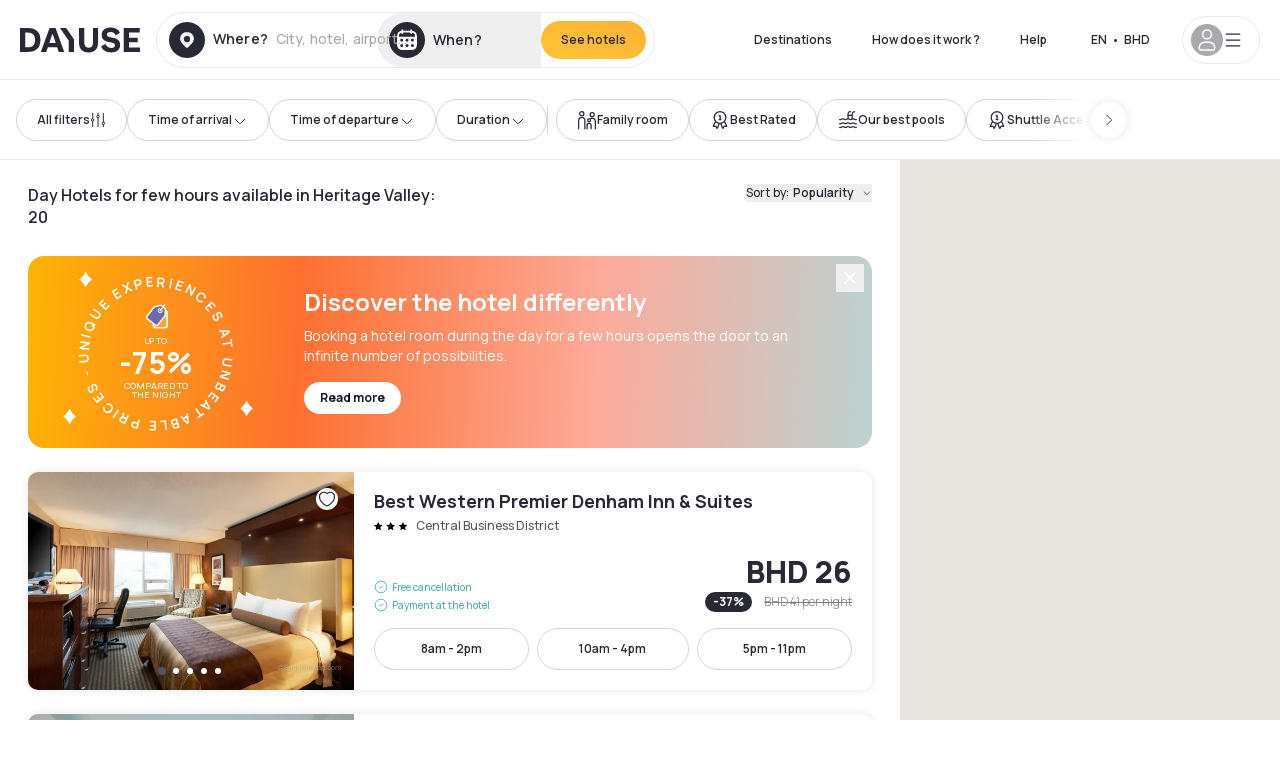

--- FILE ---
content_type: application/javascript; charset=UTF-8
request_url: https://bh.dayuse.com/_next/static/chunks/9324-f78412b2ca3262b3.js
body_size: 12184
content:
!function(){try{var e="undefined"!=typeof window?window:"undefined"!=typeof global?global:"undefined"!=typeof self?self:{},t=(new e.Error).stack;t&&(e._sentryDebugIds=e._sentryDebugIds||{},e._sentryDebugIds[t]="34865197-961e-4dce-8006-31688fef2590",e._sentryDebugIdIdentifier="sentry-dbid-34865197-961e-4dce-8006-31688fef2590")}catch(e){}}();"use strict";(self.webpackChunk_N_E=self.webpackChunk_N_E||[]).push([[9324,6795],{92659:function(e,t,a){var s,r,i,l,o,n,c,d,m,u,p,f,h,x,b,v,g,y,j,w=a(67294);function k(){return(k=Object.assign?Object.assign.bind():function(e){for(var t=1;t<arguments.length;t++){var a=arguments[t];for(var s in a)({}).hasOwnProperty.call(a,s)&&(e[s]=a[s])}return e}).apply(null,arguments)}t.Z=function(e){return w.createElement("svg",k({xmlns:"http://www.w3.org/2000/svg",fill:"none",viewBox:"0 0 331 340"},e),s||(s=w.createElement("g",{filter:"url(#favorite_svg__a)"},w.createElement("path",{fill:"#fff",fillRule:"evenodd",d:"M256.23 94.57c-2.7-.64-5.7.01-7.63 1.98a26.42 26.42 0 0 1-18.88 8.02 26.42 26.42 0 0 1-18.88-8.02c-1.94-1.97-4.94-2.62-7.63-1.98a17.3 17.3 0 0 1-3.99.46c-10.01 0-18.13-8.54-18.13-19.08s8.12-19.08 18.13-19.08c1.37 0 2.7.16 3.99.46 2.69.64 5.69-.01 7.63-1.98a26.42 26.42 0 0 1 18.88-8.02c7.33 0 13.99 3.05 18.88 8.02 1.94 1.97 4.94 2.62 7.63 1.98a17.3 17.3 0 0 1 3.98-.46c10.02 0 18.14 8.54 18.14 19.08s-8.12 19.08-18.14 19.08c-1.37 0-2.7-.16-3.98-.46",clipRule:"evenodd"}))),r||(r=w.createElement("path",{fill:"url(#favorite_svg__b)",d:"M225.98 263.07h174.69v200.9h-174.7z",transform:"rotate(-180 225.98 263.07)"})),i||(i=w.createElement("path",{fill:"url(#favorite_svg__c)",d:"M62.3 73.18h174.68v200.9H62.3z"})),l||(l=w.createElement("path",{fill:"#000",fillOpacity:.9,d:"M62.3 73.18h174.68v200.9H62.3z"})),o||(o=w.createElement("g",{filter:"url(#favorite_svg__d)"},w.createElement("path",{fill:"#fff",d:"M73.3 84.19H248v200.9H73.3z"}))),n||(n=w.createElement("path",{fill:"#000",d:"M289.08 196.16a11 11 0 0 0 10.76 10.77h.24-.17.17-.24a11 11 0 0 0-10.76 10.64v.36-.25.25-.36a11 11 0 0 0-10.8-10.64h-.2.14-.13.19a11 11 0 0 0 10.8-10.77v-.23.16-.16zM15 124.62a11 11 0 0 0 10.76 10.76H26h-.17.17-.24A11 11 0 0 0 15 146.03v.35-.25.25-.35a11 11 0 0 0-10.8-10.65H4h.14-.13.19A11 11 0 0 0 15 124.62v-.24.17-.16zM191.12.24A11 11 0 0 0 201.88 11h.23-.16.16-.23a11 11 0 0 0-10.76 10.64V22v-.25.25-.36A11 11 0 0 0 180.31 11h-.2.2A11 11 0 0 0 191.11.24V0v.17V0v.23Z"})),c||(c=w.createElement("path",{fill:"#59A569",d:"M83.87 94.76h153.09v153.55H83.87z"})),d||(d=w.createElement("path",{fill:"#000",fillOpacity:.2,d:"M83.87 94.76h153.09v153.55H83.87z"})),m||(m=w.createElement("path",{fill:"url(#favorite_svg__e)",d:"M83.87 95.22h153.09v153.09H83.87z"})),u||(u=w.createElement("path",{fill:"#fff",d:"M107.47 118.88h105.67v105.67H107.47z"})),p||(p=w.createElement("path",{fill:"url(#favorite_svg__f)",d:"M83.87 95.22h153.09l-23.73 23.45H107.76z"})),f||(f=w.createElement("path",{fill:"url(#favorite_svg__g)",d:"M237.35 248.76h-153l23.72-24.21h105.4z"})),h||(h=w.createElement("circle",{cx:160.85,cy:171.16,r:41.28,fill:"url(#favorite_svg__h)"})),x||(x=w.createElement("path",{fill:"#fff",fillRule:"evenodd",d:"M160.4 157.73a12.05 12.05 0 0 1 17.24 0 12.53 12.53 0 0 1 0 17.52l-15.06 15.31a3.18 3.18 0 0 1-4.56 0l-15.06-15.3a12.54 12.54 0 0 1 0-17.53 12.05 12.05 0 0 1 17.24 0l.1.11z",clipRule:"evenodd"})),b||(b=w.createElement("g",{filter:"url(#favorite_svg__i)"},w.createElement("path",{fill:"#fff",fillRule:"evenodd",d:"M78.38 228.5c-3.52-.46-7.35.35-10.05 2.64a25.87 25.87 0 0 1-16.8 6.17 25.87 25.87 0 0 1-16.8-6.17c-2.7-2.29-6.53-3.1-10.04-2.64a17.31 17.31 0 1 1 0-34.33c3.51.46 7.34-.35 10.04-2.64a25.86 25.86 0 0 1 16.8-6.16 25.86 25.86 0 0 1 16.8 6.16c2.7 2.3 6.53 3.1 10.05 2.64a17 17 0 0 1 2.27-.15 17.31 17.31 0 1 1-2.28 34.48Z",clipRule:"evenodd"}))),v||(v=w.createElement("path",{stroke:"#FFC1AD",strokeLinecap:"round",strokeWidth:14.56,d:"m184.35 189.75 26.45 26.4m-1.05-20.94 26.45 26.4m-16.16-36.7 26.45 26.4"})),g||(g=w.createElement("path",{stroke:"url(#favorite_svg__j)",strokeWidth:47.33,d:"M220.57 205.5s47.6 50.97 23.39 84.54"})),y||(y=w.createElement("g",{filter:"url(#favorite_svg__k)"},w.createElement("path",{fill:"#fff",fillRule:"evenodd",d:"M277.3 307.3a9.86 9.86 0 0 0-9.7 2.43 43.58 43.58 0 0 1-31.35 13.25 43.58 43.58 0 0 1-31.35-13.26 9.86 9.86 0 0 0-9.7-2.41 29.2 29.2 0 0 1-7.96 1.1 29.14 29.14 0 1 1 7.96-57.19c3.4.97 7.23.13 9.7-2.41a43.58 43.58 0 0 1 31.35-13.26c12.3 0 23.41 5.08 31.35 13.26a9.86 9.86 0 0 0 9.7 2.41 29.2 29.2 0 0 1 7.96-1.1 29.14 29.14 0 1 1-7.95 57.19Z",clipRule:"evenodd"}))),j||(j=w.createElement("defs",null,w.createElement("linearGradient",{id:"favorite_svg__b",x1:225.98,x2:400.67,y1:363.52,y2:363.52,gradientUnits:"userSpaceOnUse"},w.createElement("stop",{stopColor:"#FEB900"}),w.createElement("stop",{offset:.33,stopColor:"#FD7030"}),w.createElement("stop",{offset:.67,stopColor:"#FDAA9A"}),w.createElement("stop",{offset:1,stopColor:"#B7D5D5"})),w.createElement("linearGradient",{id:"favorite_svg__c",x1:62.29,x2:236.98,y1:173.63,y2:173.63,gradientUnits:"userSpaceOnUse"},w.createElement("stop",{stopColor:"#FEB900"}),w.createElement("stop",{offset:.33,stopColor:"#FD7030"}),w.createElement("stop",{offset:.67,stopColor:"#FDAA9A"}),w.createElement("stop",{offset:1,stopColor:"#B7D5D5"})),w.createElement("linearGradient",{id:"favorite_svg__e",x1:83.87,x2:160.3,y1:171.6,y2:79.8,gradientUnits:"userSpaceOnUse"},w.createElement("stop",{stopColor:"#F55F30"}),w.createElement("stop",{offset:.66,stopColor:"#FF9A9A"}),w.createElement("stop",{offset:1,stopColor:"#FFC93D"})),w.createElement("linearGradient",{id:"favorite_svg__f",x1:83.87,x2:497.67,y1:106.94,y2:74.3,gradientUnits:"userSpaceOnUse"},w.createElement("stop",{stopColor:"#564256"}),w.createElement("stop",{offset:.3,stopColor:"#FC5E57"}),w.createElement("stop",{offset:.49,stopColor:"#FF8E7C"}),w.createElement("stop",{offset:.77,stopColor:"#CBD0E3"}),w.createElement("stop",{offset:1,stopColor:"#E1E7FF"})),w.createElement("linearGradient",{id:"favorite_svg__g",x1:237.35,x2:109.12,y1:236.65,y2:214.64,gradientUnits:"userSpaceOnUse"},w.createElement("stop",{stopColor:"#FF8E7C"}),w.createElement("stop",{offset:.57,stopColor:"#CBD0E3"}),w.createElement("stop",{offset:1,stopColor:"#E1E7FF"})),w.createElement("linearGradient",{id:"favorite_svg__h",x1:119.44,x2:245.77,y1:204.79,y2:84.29,gradientUnits:"userSpaceOnUse"},w.createElement("stop",{stopColor:"#564256"}),w.createElement("stop",{offset:.23,stopColor:"#FC5E57"}),w.createElement("stop",{offset:.49,stopColor:"#FF8E7C"}),w.createElement("stop",{offset:.77,stopColor:"#CBD0E3"}),w.createElement("stop",{offset:1,stopColor:"#E1E7FF"})),w.createElement("linearGradient",{id:"favorite_svg__j",x1:216.2,x2:274.03,y1:200.52,y2:422.34,gradientUnits:"userSpaceOnUse"},w.createElement("stop",{stopColor:"#9A99C1"}),w.createElement("stop",{offset:.23,stopColor:"#756090"}),w.createElement("stop",{offset:.49,stopColor:"#815193"}),w.createElement("stop",{offset:.77,stopColor:"#CBD0E3"}),w.createElement("stop",{offset:1,stopColor:"#E1E7FF"})),w.createElement("filter",{id:"favorite_svg__a",width:130.28,height:90.26,x:164.58,y:30.82,colorInterpolationFilters:"sRGB",filterUnits:"userSpaceOnUse"},w.createElement("feFlood",{floodOpacity:0,result:"BackgroundImageFix"}),w.createElement("feColorMatrix",{in:"SourceAlpha",result:"hardAlpha",values:"0 0 0 0 0 0 0 0 0 0 0 0 0 0 0 0 0 0 127 0"}),w.createElement("feOffset",null),w.createElement("feGaussianBlur",{stdDeviation:8.26}),w.createElement("feComposite",{in2:"hardAlpha",operator:"out"}),w.createElement("feColorMatrix",{values:"0 0 0 0 0 0 0 0 0 0 0 0 0 0 0 0 0 0 0.12 0"}),w.createElement("feBlend",{in2:"BackgroundImageFix",result:"effect1_dropShadow_125_3198"}),w.createElement("feBlend",{in:"SourceGraphic",in2:"effect1_dropShadow_125_3198",result:"shape"})),w.createElement("filter",{id:"favorite_svg__d",width:207.72,height:233.92,x:56.79,y:67.68,colorInterpolationFilters:"sRGB",filterUnits:"userSpaceOnUse"},w.createElement("feFlood",{floodOpacity:0,result:"BackgroundImageFix"}),w.createElement("feColorMatrix",{in:"SourceAlpha",result:"hardAlpha",values:"0 0 0 0 0 0 0 0 0 0 0 0 0 0 0 0 0 0 127 0"}),w.createElement("feOffset",null),w.createElement("feGaussianBlur",{stdDeviation:8.26}),w.createElement("feComposite",{in2:"hardAlpha",operator:"out"}),w.createElement("feColorMatrix",{values:"0 0 0 0 0 0 0 0 0 0 0 0 0 0 0 0 0 0 0.12 0"}),w.createElement("feBlend",{in2:"BackgroundImageFix",result:"effect1_dropShadow_125_3198"}),w.createElement("feBlend",{in:"SourceGraphic",in2:"effect1_dropShadow_125_3198",result:"shape"})),w.createElement("filter",{id:"favorite_svg__i",width:102.05,height:61.13,x:.5,y:180.77,colorInterpolationFilters:"sRGB",filterUnits:"userSpaceOnUse"},w.createElement("feFlood",{floodOpacity:0,result:"BackgroundImageFix"}),w.createElement("feColorMatrix",{in:"SourceAlpha",result:"hardAlpha",values:"0 0 0 0 0 0 0 0 0 0 0 0 0 0 0 0 0 0 127 0"}),w.createElement("feOffset",null),w.createElement("feGaussianBlur",{stdDeviation:2.3}),w.createElement("feComposite",{in2:"hardAlpha",operator:"out"}),w.createElement("feColorMatrix",{values:"0 0 0 0 0 0 0 0 0 0 0 0 0 0 0 0 0 0 0.1 0"}),w.createElement("feBlend",{in2:"BackgroundImageFix",result:"effect1_dropShadow_125_3198"}),w.createElement("feBlend",{in:"SourceGraphic",in2:"effect1_dropShadow_125_3198",result:"shape"})),w.createElement("filter",{id:"favorite_svg__k",width:189.32,height:120.45,x:141.59,y:219.04,colorInterpolationFilters:"sRGB",filterUnits:"userSpaceOnUse"},w.createElement("feFlood",{floodOpacity:0,result:"BackgroundImageFix"}),w.createElement("feColorMatrix",{in:"SourceAlpha",result:"hardAlpha",values:"0 0 0 0 0 0 0 0 0 0 0 0 0 0 0 0 0 0 127 0"}),w.createElement("feOffset",null),w.createElement("feGaussianBlur",{stdDeviation:8.26}),w.createElement("feComposite",{in2:"hardAlpha",operator:"out"}),w.createElement("feColorMatrix",{values:"0 0 0 0 0 0 0 0 0 0 0 0 0 0 0 0 0 0 0.12 0"}),w.createElement("feBlend",{in2:"BackgroundImageFix",result:"effect1_dropShadow_125_3198"}),w.createElement("feBlend",{in:"SourceGraphic",in2:"effect1_dropShadow_125_3198",result:"shape"})))))}},30567:function(e,t,a){var s=a(85893),r=a(67294),i=a(44012),l=a(31955),o=a(11163),n=a(78551),c=a(24139),d=a(67204),m=a(87633),u=a(40315),p=a(41664),f=a.n(p),h=a(82856),x=a(89762),b=a(27739),v=a(58048);let g="dayuse_has_seen_banner",y=["/booking/reservation-options","/booking/information-to-be-transmitted-to-hotel","/booking/payment/preauth"];t.Z=e=>{var t,a,p,j;let{classes:w}=e,k=(0,o.useRouter)(),N=(0,x.t)(),{user:E}=(0,h.Z)(),_=(0,d.default)(new Date,"yyyy-MM-dd"),Z=(0,n.a)({queryKey:["futureBookings",null==E?void 0:null===(t=E.customer)||void 0===t?void 0:t.id,_,1],queryFn:()=>{var e;return(0,v.J)().run((0,u.Ehn)({apiToken:btoa("".concat(null==E?void 0:E.apiToken,":").concat(null==E?void 0:null===(e=E.customer)||void 0===e?void 0:e.accountId)),params:{"checkin-after":_}}))},placeholderData:c.Wk,enabled:!!(null==E?void 0:null===(a=E.customer)||void 0===a?void 0:a.id)}),F=(0,m.default)(new Date,10),C=null===(j=Z.data)||void 0===j?void 0:null===(p=j.bookings)||void 0===p?void 0:p.filter(e=>new Date(e.checkinDate)<F),D=!!l.Z.get(g),M=y.includes(k.pathname),[B,A]=(0,r.useState)(!!C&&C.length>3&&N.showAlertBookingBanner&&!D&&!M);return(0,r.useEffect)(()=>{A(!!C&&C.length>3&&N.showAlertBookingBanner&&!D&&!M)},[Z.data]),(0,s.jsx)("div",{className:"".concat(w),children:B&&(0,s.jsxs)("div",{id:"too-many-bookings-banner",className:"flex flex-row-reverse md:flex-row items-center justify-center bg-[#D48B6D] gap-x-2 md:gap-x-10 p-2 md:p-3",children:[(0,s.jsx)("p",{className:"text-white font-bold font-['Inter'] ",children:(0,s.jsx)(i.Z,{id:"common.information_banner.cancellation_incentive",values:{styled:e=>(0,s.jsx)(f(),{href:"/account/bookings",className:"underline",locale:!1,children:e})}})}),(0,s.jsx)("button",{onClick:()=>{l.Z.set(g,"true"),A(!1)},children:(0,s.jsx)(b.Z,{icon:"cross",className:"text-white size-[10px]"})})]})})}},41822:function(e,t,a){var s=a(85893);a(67294);var r=a(44012),i=a(86010),l=a(27739),o=a(49377);t.Z=e=>{var t,a;let{hotel:n,onClickReviews:c,linksColor:d,highlights:m}=e;return(0,s.jsx)("div",{className:"js-card-hotel-review",children:(0,s.jsxs)("div",{className:(0,i.Z)("flex items-center gap-x-2 mb-2",n.review&&0===n.review.count?"text-transparent":"text-shadow-black-80"),children:[n.review&&n.review.count>=1&&(0,s.jsx)(l.Z,{icon:"review",className:"size-5 shrink-0"}),(0,s.jsxs)("span",{className:"body3",children:[(0,s.jsx)("span",{className:"font-semibold",children:null===(t=n.review)||void 0===t?void 0:t.globalAverageRating}),"/5"]})," ",(0,s.jsx)("span",{className:(0,i.Z)(n.review&&0===n.review.count?"text-transparent":"text-shadow-black-20"),children:"|"})," ",(0,s.jsx)(o.Z,{onClick:c,className:"flex-1 body3 inline-flex items-center",color:d,children:(0,s.jsx)(r.Z,{id:"common.reviews",values:{count:null===(a=n.review)||void 0===a?void 0:a.count}})})]})})}},79827:function(e,t,a){a.d(t,{Z:function(){return m}});var s=a(85893),r=a(27739),i=a(31141),l=a(56203),o=a(90081),n=a(89762),c=a(753),d=a(44012);function m(e){let{hotelPosition:t}=e,a=(0,o.Ch)(),{geoloc:m}=(0,c.Z)(),u=(0,n.t)();return(0,s.jsxs)(s.Fragment,{children:[m.data&&(0,s.jsxs)(s.Fragment,{children:[(0,s.jsx)("span",{className:"text-shadow-black-20",children:"|"}),(0,s.jsxs)("span",{className:"js-search-cardhotel-distance flex items-center m-1 caption-md text-shadow-black-80",children:[(0,s.jsx)(r.Z,{icon:"localisation",className:"size-3 shrink-0 text-shadow-black mr-1"}),(0,s.jsx)("span",{children:(0,s.jsx)(d.Z,{id:"search.hotel-card-distance-around-me",values:{distance:(0,i.yP)((0,l.Z)([m.data.lng,m.data.lat],[t.lng,t.lat],{units:"meters"}),u.locale.split("-")[1])}})})]})]}),!m.data&&a.poiMarker&&(0,s.jsxs)(s.Fragment,{children:[(0,s.jsx)("span",{className:"text-shadow-black-20",children:"|"}),(0,s.jsxs)("span",{className:"js-search-cardhotel-distance flex items-center m-1 caption-md text-shadow-black-80",children:[(0,s.jsx)(r.Z,{icon:"localisation",className:"size-3 shrink-0 text-shadow-black mr-1"}),(0,s.jsxs)("span",{className:"line-clamp-1",children:["address"===a.poiMarker.poiType&&(0,s.jsx)(d.Z,{id:"search.hotel-card-distance-address",values:{distance:(0,i.yP)((0,l.Z)([a.poiMarker.position.lng,a.poiMarker.position.lat],[t.lng,t.lat],{units:"meters"}),u.locale.split("-")[1])}}),("trainstation"===a.poiMarker.poiType||"subway"===a.poiMarker.poiType||"airport"===a.poiMarker.poiType)&&(0,s.jsx)(d.Z,{id:"search.hotel-card-distance-station",values:{distance:(0,i.yP)((0,l.Z)([a.poiMarker.position.lng,a.poiMarker.position.lat],[t.lng,t.lat],{units:"meters"}),u.locale.split("-")[1]),name:a.poiMarker.name}})]})]})]})]})}},51448:function(e,t,a){var s=a(85893),r=a(67294),i=a(86010),l=a(16937),o=a(27739);t.Z=(0,r.memo)(function(e){let{onClick:t,isFavorite:a,iconLeft:r}=e;return(0,s.jsx)("button",{onClick:t,className:(0,i.Z)("js-button-favorite z-20 absolute top-0 h-[22px] w-[22px] flex justify-center items-center rounded-full bg-white m-4 focus:outline-none",{"right-0":!r,"left-0":r}),children:a?(0,s.jsx)(l.Z,{id:"solid-heart",className:"h-[16px] w-[18px] text-watermeloon mx-auto"}):(0,s.jsx)(o.Z,{icon:"heart",className:"size-[18px] mx-auto"})})})},10279:function(e,t,a){a.d(t,{Z:function(){return y}});var s=a(85893);a(67294);var r=a(44012),i=a(86010),l=a(97335),o=a(67126);function n(e){let t="";switch(e.name){case"Jacuzzi / Hot tub":case"Bathtub / Jacuzzi":case"Jacuzzi":t="jacuzzi";break;case"Bathtub":t="bath-soap";break;case"Outdoor pool":case"Rooftop pool":case"Indoor pool":t="water-ladder";break;case"Sauna":t="sauna";break;case"Hammam / Steam room":t="hammam";break;case"Spa":t="slippers";break;case"double_king":t="bed-front";break;case"Best Views from High Floors":t="camera";break;case"Best bars and restaurants":t="fork-knife"}return t}var c=a(16937);let d=e=>{let{equipment:t}=e;return(0,s.jsx)("div",{className:"flex",children:(0,s.jsx)(c.Z,{id:t.pictoName,className:"h-5 w-5"})})};function m(e){let t;let{hotelEquipments:a,assetEquipment:r,beddings:i}=e,l=Array.from((function(e){let t=new Map;return e.forEach(e=>{if(n(e)){let a={name:e.name,displayName:e.displayName,pictoName:n(e)};t.set(a.pictoName,a)}}),t})((t=[],a&&(t=t.concat(a)),r&&(t=t.concat(r)),i&&(t=t.concat(i)),t)).values());return(0,s.jsx)(s.Fragment,{children:(0,s.jsx)("div",{className:"flex gap-x-2",children:l.length>0&&l.map(e=>(0,s.jsx)("div",{children:(0,s.jsx)(d,{equipment:e})},"picto-hotel-equipment-"+e.name))})})}var u=a(27739),p=a(42260);function f(e){let{className:t,...a}=e;return(0,s.jsxs)("div",{...a,className:(0,p.cn)("caption-md text-smart-blue-120 flex items-center gap-1",t),children:[(0,s.jsx)(u.Z,{icon:"shield-check",className:"w-[14px] h-[14px] shrink-0"}),(0,s.jsx)(r.Z,{id:"hotel-card.label-free-cancellation"})]})}function h(e){let{className:t,...a}=e;return(0,s.jsxs)("div",{...a,className:(0,p.cn)("caption-md text-smart-blue-120 flex items-center gap-1",t),children:[(0,s.jsx)(u.Z,{icon:"hotel",className:"w-[14px] h-[14px] shrink-0"}),(0,s.jsx)(r.Z,{id:"hotel-card.label-pay-at-the-hotel"})]})}function x(e){let{price:t,className:a,...i}=e;return(0,s.jsxs)("div",{...i,className:(0,p.cn)("caption-md text-shadow-black-80 flex items-center gap-1",a),children:[(0,s.jsx)(u.Z,{icon:"credit-card",className:"w-[14px] h-[14px] shrink-0"}),(0,s.jsx)(r.Z,{id:"hotel-card.label-prepayment",values:{price:(0,s.jsx)(o.W,{price:t,noFraction:!0})}})]})}function b(e){let{className:t,...a}=e;return(0,s.jsxs)("div",{...a,className:(0,p.cn)("caption-md text-shadow-black-80 flex items-center gap-1",t),children:[(0,s.jsx)(u.Z,{icon:"circle-info",className:"w-[14px] h-[14px] shrink-0"}),(0,s.jsx)(r.Z,{id:"hotel-card.label-non-refundable"})]})}function v(e){let{className:t,...a}=e;return(0,s.jsxs)("div",{...a,className:(0,p.cn)("caption-md text-shadow-black-80 flex items-center gap-1",t),children:[(0,s.jsx)(u.Z,{icon:"credit-card",className:"w-[14px] h-[14px] shrink-0"}),(0,s.jsx)(r.Z,{id:"hotel.dayuse.reassurance.payOnline"})]})}let g=e=>{let{children:t,className:a,icon:r="circle-check",...l}=e;return(0,s.jsxs)("span",{className:(0,i.Z)("caption-sm flex items-center",a),...l,children:[(0,s.jsx)(u.Z,{icon:r,className:"size-[14px]"}),(0,s.jsx)("span",{className:"ml-1",children:t})]})};function y(e){let{displayReinsurance:t,context:a,searchContextPrepaymentType:n,maximumBookingFees:c,displayOfferPrice:d,showPricesWithoutBookingFees:u,minimumPriceWithoutBookingFees:p,minimumOfferPrice:y,discountPercentage:j,comparativePrice:w,displayPicto:k,hotelEquipments:N,assetEquipment:E,beddings:_}=e;return(0,s.jsxs)("div",{className:(0,i.Z)("flex justify-between items-end h-16",!t&&!k&&"flex-row-reverse"),children:[t&&(0,s.jsx)("div",{"data-abtest-reassurance":"a",className:"js-search-".concat(a,"-reassurance js-hotel-picto-a space-y-1 data-[abtest-reassurance=b]:hidden"),children:"full"!==n?(0,s.jsxs)(s.Fragment,{children:[(0,s.jsx)(g,{className:"js-search-".concat(a,"-reassurance-without-prepayment text-smart-blue"),children:"none"!==n?(0,s.jsx)(r.Z,{id:"common.freeCancellation.withoutPrepayment"}):(0,s.jsx)(r.Z,{id:"common.freeCancellation.full"})}),"none"===n?(0,s.jsx)(g,{className:"js-search-".concat(a,"-reassurance-need-prepayment text-smart-blue"),children:(0,s.jsx)(r.Z,{id:"common.no.online.payment"})}):(0,s.jsx)(g,{className:"js-search-".concat(a,"-reassurance-prepayment-with-amount text-shadow-black"),icon:"circle-info",children:(0,s.jsx)(r.Z,{id:"search.card.prepayment.with.amount",values:{formattedPrice:(0,s.jsx)(o.W,{price:c,noFraction:!0})}})})]}):(0,s.jsxs)(s.Fragment,{children:[(0,s.jsx)(g,{icon:"circle-info",className:"text-shadow-black-80",children:(0,s.jsx)(r.Z,{id:"hotel.offerCard.reassurance.nonRefundable"})}),(0,s.jsx)(g,{icon:"circle-info",className:"text-shadow-black-80",children:(0,s.jsx)(r.Z,{id:"hotel.dayuse.reassurance.payOnline"})})]})}),t&&(0,s.jsxs)("div",{"data-abtest-reassurance":"a",className:"js-search-".concat(a,"-reassurance js-hotel-picto-a space-y-1 data-[abtest-reassurance=a]:hidden"),children:["full"!==n&&(0,s.jsxs)(s.Fragment,{children:[(0,s.jsx)(f,{}),"none"===n&&(0,s.jsx)(h,{}),"none"!==n&&(0,s.jsx)(x,{price:c})]}),"full"===n&&(0,s.jsxs)(s.Fragment,{children:[(0,s.jsx)(b,{}),(0,s.jsx)(v,{})]})]}),k&&N&&(0,s.jsx)("div",{className:"h-full js-hotel-picto-b hidden",children:(0,s.jsx)(m,{hotelEquipments:N,assetEquipment:E,beddings:_})}),d&&(0,s.jsxs)("div",{className:"js-search-".concat(a,"-pricing-information text-shadow-black flex-1"),children:[(0,s.jsx)("div",{className:"js-search-".concat(a,"-pricing-information-dayuse mb-1 md:mb-2 text-right font-extrabold text-3xl/6"),children:(0,s.jsx)(o.W,{price:u?p:y,noFraction:!0})}),j>20&&(0,s.jsxs)("div",{className:"flex items-center justify-end",children:[(0,s.jsx)(l.Z,{className:"js-search-".concat(a,"-pricing-information-discount-percentage"),discount:j}),(0,s.jsx)("div",{className:"font-light ml-3 text-xs line-through decoration-shadow-black-60",children:(0,s.jsxs)("span",{className:"js-search-".concat(a,"-pricing-information-comparative-price text-shadow-black-60"),children:[(0,s.jsx)(o.W,{price:w,noFraction:!0})," ",(0,s.jsx)(r.Z,{id:"common.at.night"})]})})]})]})]})}},36595:function(e,t,a){a.d(t,{Z:function(){return d}});var s=a(85893);a(67294);var r=a(44012),i=a(86010),l=a(97335),o=a(67126),n=a(27739);let c=e=>{let{children:t,className:a,icon:r="circle-check",...l}=e;return(0,s.jsxs)("span",{className:(0,i.Z)("caption-sm flex items-center",a),...l,children:[(0,s.jsx)(n.Z,{icon:r,className:"size-[14px]"}),(0,s.jsx)("span",{className:"ml-1",children:t})]})};function d(e){let{hasReduction:t=!1,displayReinsurance:a,context:n,searchContextPrepaymentType:d,maximumBookingFees:m,displayOfferPrice:u,minimumOfferPrice:p,discountPercentage:f,comparativePrice:h,displayPicto:x}=e;return(0,s.jsxs)("div",{className:(0,i.Z)("flex justify-between items-end h-16",!a&&!x&&"flex-row-reverse"),children:[a&&(0,s.jsx)("div",{className:"js-search-".concat(n,"-reassurance space-y-1"),children:"full"!==d&&(0,s.jsxs)(s.Fragment,{children:[(0,s.jsxs)(c,{className:"js-search-".concat(n,"-reassurance-without-prepayment text-smart-blue"),children:["none"!==d&&(0,s.jsx)(r.Z,{id:"common.freeCancellation.withoutPrepayment"}),"none"===d&&!t&&(0,s.jsx)(r.Z,{id:"common.freeCancellation.full"}),"none"===d&&t&&(0,s.jsx)(r.Z,{id:"common.reinsurance.freeCancellationAvailable"})]}),"none"===d&&!t&&(0,s.jsx)(c,{className:"js-search-".concat(n,"-reassurance-need-prepayment text-smart-blue"),children:(0,s.jsx)(r.Z,{id:"common.no.online.payment"})}),"none"!==d&&(0,s.jsx)(c,{className:"js-search-".concat(n,"-reassurance-prepayment-with-amount text-shadow-black"),icon:"circle-info",children:(0,s.jsx)(r.Z,{id:"search.card.prepayment.with.amount",values:{formattedPrice:(0,s.jsx)(o.W,{price:m,noFraction:!0})}})})]})}),u&&(0,s.jsxs)("div",{className:"js-search-".concat(n,"-pricing-information text-shadow-black"),children:[(0,s.jsxs)("div",{className:"js-search-".concat(n,"-pricing-information-dayuse mb-1 md:mb-2 text-right font-extrabold text-3xl/6"),children:[(0,s.jsx)("span",{className:"text-xs mr-1",children:(0,s.jsx)(r.Z,{id:"common.from.price"})}),(0,s.jsx)(o.W,{price:p,noFraction:!0})]}),f>0&&(0,s.jsxs)("div",{className:"flex items-center justify-end",children:[(0,s.jsx)(l.Z,{className:"js-search-".concat(n,"-pricing-information-discount-percentage"),discount:f}),(0,s.jsx)("div",{className:"font-light ml-3 text-xs line-through decoration-shadow-black-60",children:(0,s.jsxs)("span",{className:"js-search-".concat(n,"-pricing-information-comparative-price text-shadow-black-60"),children:[(0,s.jsx)(o.W,{price:h,noFraction:!0})," ",(0,s.jsx)(r.Z,{id:"common.at.night"})]})})]})]})]})}},85038:function(e,t,a){a.d(t,{Z:function(){return I}});var s=a(85893),r=a(67294),i=a(41664),l=a.n(i),o=a(96026),n=a.n(o),c=a(86010),d=a(44012),m=a(11163),u=a(26085),p=a(65569),f=a(35824),h=a(75123),x=a(82856),b=a(90813),v=a(41822),g=a(10279),y=a(36595),j=a(51448),w=a(18192),k=a(5367),N=a(70487),E=(0,r.memo)(function(e){let t=(0,m.useRouter)(),{lang:a}=(0,w.Jr)(),i=(0,h.Z)([h.lg],[!0],!1),{availabilities:l,hotelSlug:o,hotelId:n,maxTimeSlot:c=3}=e,d=(0,r.useCallback)(e=>()=>{if(i){let a=new URLSearchParams;t.query.checkinDate&&a.append("checkinDate",t.query.checkinDate),a.append("timeslot","availabilities-".concat(e.startHour,"-").concat(e.endHour)),window.open("/hotels/".concat(o,"?").concat(a.toString()),"_blank")}else t.push({pathname:"/hotels/".concat(o),query:(0,k.DQ)({checkinDate:t.query.checkinDate,timeslot:"availabilities-".concat(e.startHour,"-").concat(e.endHour)})},void 0,{shallow:!1})},[i,t]);return(0,s.jsxs)("div",{className:"relative flex items-stretch",children:[l&&l.filter((e,t)=>t<c).map((e,t)=>{let r=new Date;r.setHours(parseInt(e.startHour.split(":")[0])),r.setMinutes(parseInt(e.startHour.split(":")[1]));let i=new Date;return i.setHours(parseInt(e.endHour.split(":")[0])),i.setMinutes(parseInt(e.endHour.split(":")[1])),(0,s.jsx)("div",{className:"js-search-cardsmall-timeslots-availability relative grow-0 shrink-0 px-1 first:pl-0 last:pr-0",children:(0,s.jsx)("button",{onClick:d(e),className:"flex justify-center items-center text-white bg-shadow-black rounded-full text-button-sm px-3 py-2 md:py-3 md:px-5 active:bg-shadow-black-3 active:border-shadow-black hover:bg-shadow-black disabled:opacity-50 disabled:hover:bg-black disabled:active:bg-black overflow-hidden whitespace-nowrap w-fit bg-opacity-60",children:"".concat((0,N.Z)(r,a)," - ").concat((0,N.Z)(i,a))})},"availabilities-".concat(n,"-").concat(t))}),l&&l.length>c&&(0,s.jsx)("div",{className:"relative",children:(0,s.jsxs)("button",{onClick:d(l[c]),className:"flex justify-center items-center text-white bg-shadow-black rounded-full text-button-sm px-3 py-2 md:py-3 md:px-5 active:bg-shadow-black-3 active:border-shadow-black hover:bg-shadow-black-3 disabled:opacity-50 disabled:hover:bg-black disabled:active:bg-black overflow-hidden whitespace-nowrap w-fit bg-opacity-60",children:["+",l.length-c]})})]})}),_=a(7187),Z=a(97334),F=a.n(Z),C=a(78718),D=a.n(C),M=a(79827),B=a(27555),A=a(27739);function I(e){var t,a,i;let{hotel:o,isOnHotelPage:w,index:k,photoMedium:N,forceSmall:Z=!1,displayReinsurance:C=!0,categoryType:I=null,categoryName:S=null,categoryOrder:U=null,hasTimeslot:P=!0}=e,[R,z]=(0,r.useState)(),T=(0,h.Z)([h.md],["_blank"],"_self"),O=(0,m.useRouter)(),{favorites:H,addFavorite:q,removeFavorite:G}=(0,f.Z)(),{user:W}=(0,x.Z)(),K=(0,r.useCallback)(()=>{if(p.y5(o,w?"hotel_page":"search_page"),H.data&&H.data.includes(o.id))1===H.data.length&&z(void 0),G({hotelId:o.id});else{let e=H.data&&H.data.length>0;q({hotelIds:[o.id]}),e||(null==W?void 0:W.customer)||z(o.name)}},[H]),L=!!o.pricingInformation&&!!o.pricingInformationWithReduction&&o.pricingInformationWithReduction.minimumOfferPrice.amount<o.pricingInformation.minimumOfferPrice.amount,V=L?o.pricingInformationWithReduction:o.pricingInformation,Q=(0,r.useMemo)(()=>{let e=F().encode(D()(O.query,["checkinDate"]));return e?"/hotels/".concat(o.slug,"?").concat(e):"/hotels/".concat(o.slug)},[O.query,o.slug]);return(0,s.jsxs)("div",{className:(0,c.Z)("js-cardsmall-container relative w-full flex flex-col bg-transparent rounded-10 shadow-100",o.superfilters&&o.superfilters.length>0&&(null===(t=o.superfilters)||void 0===t?void 0:t.includes(B.gj.id))&&"js-card-new-hotel"),children:[(0,s.jsx)(l(),{href:Q,locale:!1,target:T,rel:"noreferrer",title:o.name,"data-category-type":I,"data-category-name":S,"data-category-order":U,className:(0,c.Z)("absolute top-0 right-0 bottom-0 left-0 z-20"),onClick:()=>{p.DB(o,k,w?"product":"search",w?o.name:document.title,location.pathname)}}),(0,s.jsxs)("div",{children:[(0,s.jsx)("div",{children:(0,s.jsx)("div",{className:(0,c.Z)("bg-gray-300 rounded-t-10 md:rounded-10",{"h-32":!N,"h-40":N}),children:o.photos&&o.photos.length>0&&(0,s.jsxs)("div",{className:"relative w-full h-full rounded-10",children:[(0,s.jsx)(j.Z,{onClick:K,isFavorite:H.data&&H.data.includes(o.id)}),o.isPoolIncluded&&(0,s.jsx)("div",{className:"absolute",style:{left:16,top:16},children:(0,s.jsx)(u.Z,{className:"text-blue-sky bg-white",children:(0,s.jsx)(d.Z,{id:"common.filter.poolIncluded"})})}),(0,s.jsx)(_.Z,{className:"js-cardsmall-photo object-cover w-full h-full rounded-t-10",src:o.photos[0].normal,alt:o.name,width:384,height:160}),P&&o.offerAvailabilities&&o.offerAvailabilities.timeslots&&o.offerAvailabilities.timeslots.length>0&&(0,s.jsx)("div",{className:"absolute bottom-2 left-2 z-30",children:(0,s.jsx)(E,{hotelId:o.id,hotelSlug:o.slug,availabilities:(null===(a=o.offerAvailabilities)||void 0===a?void 0:a.timeslots)||[],maxTimeSlot:Z?2:3})})]})})}),(0,s.jsxs)("div",{className:"py-2 px-3 bg-white rounded-b-10",children:[(0,s.jsx)("div",{className:"flex justify-between h-12",children:(0,s.jsxs)("div",{className:"overflow-hidden",children:[(0,s.jsx)("h2",{className:"js-cardsmall-hotelname mr-5 truncate title4",children:(0,s.jsx)(l(),{href:Q,locale:!1,target:T,rel:"noreferrer",title:o.name,"data-category-type":I,"data-category-name":S,"data-category-order":U,children:o.name})}),(0,s.jsxs)("div",{className:"js-cardsmall-hotel-subtitle-container flex items-center",children:[(0,s.jsx)("div",{className:"flex mr-2",children:n()(o.starRating).map(e=>(0,s.jsx)(A.Z,{icon:"solid-star",className:"js-cardsmall-stars size-[10px] mr-0.5"},"star-".concat(e)))}),o.city&&(0,s.jsx)("div",{className:"js-cardsmall-city caption-md whitespace-nowrap overflow-hidden mr-2 text-shadow-black-80",children:o.city}),!w&&(0,s.jsx)(M.Z,{hotelPosition:{lat:o.position.lat,lng:o.position.lon}})]})]})}),(0,s.jsxs)("div",{className:"h-6",children:[o.superfilters&&o.superfilters.length>0&&o.superfilters.includes(B.gj.id)&&(0,s.jsx)(u.Z,{size:"small",className:"js-search-map-tag-new-hotel hidden text-white bg-orange-juice w-fit",children:(0,s.jsx)(d.Z,{id:"hotel-new.hotel.badge"})}),Number(null===(i=o.review)||void 0===i?void 0:i.count)>=2&&(0,s.jsx)(v.Z,{hotel:o,linksColor:"black"})]}),(0,s.jsx)("div",{className:"js-abtest-hotel-pricing-a",children:o.pricingInformation&&(0,s.jsx)(g.Z,{context:"cardsmall",searchContextPrepaymentType:o.searchContextPrepaymentType,maximumBookingFees:o.pricingInformation.maximumBookingFees,minimumOfferPrice:o.pricingInformation.minimumOfferPrice,comparativePrice:o.pricingInformation.comparativePrice,discountPercentage:o.pricingInformation.discountPercentage,displayOfferPrice:o.pricingInformation.displayOfferPrice,showPricesWithoutBookingFees:o.showPricesWithoutBookingFees,minimumPriceWithoutBookingFees:o.pricingInformation.minimumOfferPriceWithoutBookingFees,displayReinsurance:C,displayPicto:!0,hotelEquipments:o.hotelEquipments,assetEquipment:o.assetEquipments,beddings:o.beddings})}),(0,s.jsx)("div",{className:"js-abtest-hotel-pricing-b hidden",children:V&&(0,s.jsx)(y.Z,{context:"cardsmall",searchContextPrepaymentType:o.searchContextPrepaymentType,maximumBookingFees:V.maximumBookingFees,minimumOfferPrice:V.minimumOfferPrice,comparativePrice:V.comparativePrice,discountPercentage:V.discountPercentage,displayOfferPrice:!0,hasReduction:L,displayReinsurance:C,displayPicto:!0})})]})]}),R&&(0,s.jsx)(b.Z,{hotelName:R,hotelSlug:"/hotels/".concat(o.slug).concat(O.query.checkinDate?"?checkinDate=".concat(O.query.checkinDate):""),show:!!(R&&""!==R),onClose:()=>z(void 0)})]})}},7209:function(e,t,a){var s=a(85893),r=a(67294),i=a(85325);t.Z=(0,r.forwardRef)(function(e,t){let{onClose:a,wrapperRef:r,children:l,...o}=e;return(0,i.t)(r,()=>{a&&a()}),(0,s.jsx)("div",{ref:t,...o,children:l})})},67126:function(e,t,a){a.d(t,{W:function(){return l},l:function(){return o}});var s=a(85893);a(67294);var r=a(54490);let i={EUR:"symbol",CHF:"symbol",GBP:"symbol",USD:"symbol",CAD:"symbol",BRL:"symbol",AED:"symbol",SGD:"symbol",AUD:"code",ZAR:"symbol",HKD:"symbol",RUB:"symbol",CZK:"symbol",SAR:"symbol",QAR:"symbol",OMR:"symbol",BHD:"symbol",TWD:"symbol",KRW:"symbol",JPY:"symbol",SEK:"symbol",THB:"symbol",NZD:"symbol"};function l(e){let{price:t,noFraction:a}=e,l=t.amount/t.subunitDivisor,{currency:o}=t,n=!a&&l%1!=0;return(0,s.jsx)(r.BK,{value:l,style:"currency",currency:o,currencyDisplay:i[t.currency],maximumFractionDigits:n?2:0,minimumFractionDigits:n?2:0})}function o(e,t,a){let s=t.amount/t.subunitDivisor,{currency:r}=t,l=!a&&s%1!=0;return e.formatNumber(s,{style:"currency",currency:r,currencyDisplay:i[r],maximumFractionDigits:l?2:0,minimumFractionDigits:l?2:0})}},90813:function(e,t,a){a.d(t,{Z:function(){return h}});var s=a(85893),r=a(67294),i=a(41664),l=a.n(i),o=a(24942),n=a(89207),c=a(44012),d=a(29082),m=a(30951),u=a(49377),p=a(92659),f=a(27739);function h(e){let{hotelName:t,hotelSlug:a,show:i,onClose:h}=e;return(0,s.jsx)(o.u,{appear:!0,show:i,as:r.Fragment,children:(0,s.jsxs)(n.Vq,{as:"div",className:"relative z-50",onClose:h,children:[(0,s.jsx)(o.x,{as:r.Fragment,enter:"ease-out duration-300",enterFrom:"opacity-0",enterTo:"opacity-100",leave:"ease-in duration-200",leaveFrom:"opacity-100",leaveTo:"opacity-0",children:(0,s.jsx)("div",{className:"fixed inset-0 bg-black bg-opacity-25"})}),(0,s.jsx)("div",{className:"fixed inset-0 overflow-y-auto",children:(0,s.jsx)("div",{className:"flex min-h-full items-center justify-center p-4 text-center",children:(0,s.jsx)(o.x,{as:r.Fragment,enter:"ease-out duration-300",enterFrom:"opacity-0 scale-95",enterTo:"opacity-100 scale-100",leave:"ease-in duration-200",leaveFrom:"opacity-100 scale-100",leaveTo:"opacity-0 scale-95",children:(0,s.jsxs)(n.EM,{className:"w-full max-w-xl transform overflow-hidden rounded-2xl bg-white py-10 px-10 text-left align-middle shadow-xl transition-all",children:[(0,s.jsx)("button",{className:"p-6 absolute right-0 top-0",onClick:h,children:(0,s.jsx)(f.Z,{icon:"cross",className:"size-4"})}),(0,s.jsxs)("div",{className:"text-center flex flex-col items-center",children:[(0,s.jsxs)("div",{className:"mb-6",children:[(0,s.jsx)("div",{className:"bg-shadow-black-10 rounded-10"}),(0,s.jsx)(p.Z,{className:"h-[190px] w-[190px]"})]}),(0,s.jsx)("div",{className:"title4 mb-8",children:(0,s.jsx)(c.Z,{id:"favorites.popin.title"})}),(0,s.jsx)(l(),{href:a,locale:!1,passHref:!0,legacyBehavior:!0,children:(0,s.jsx)(u.Z,{as:"a",size:"small",className:"mb-3",children:t})}),(0,s.jsx)("div",{className:"mb-8 lg:w-72 m-auto body3 text-shadow-black-80",children:(0,s.jsx)(c.Z,{id:"favorites.popin.description"})}),(0,s.jsxs)("div",{className:"md:flex md:flex-row md:gap-6 md:self-stretch w-full",children:[(0,s.jsx)(l(),{href:"/account/favorites",passHref:!0,legacyBehavior:!0,children:(0,s.jsx)(d.Z,{as:"a",className:"flex-1 mb-6 md:mb-0",children:(0,s.jsx)(c.Z,{id:"favorites.popin.see.favorites"})})}),(0,s.jsx)(m.Z,{onClick:h,className:"flex-1 whitespace-nowrap w-full",children:(0,s.jsx)(c.Z,{id:"favorites.popin.continue.navigation"})})]})]})]})})})})]})})}},90081:function(e,t,a){a.d(t,{Ch:function(){return m},hk:function(){return d},jS:function(){return c}});var s=a(85893),r=a(67294);let i={hovered:void 0,selected:void 0,selectedIndex:void 0,mode:"default"},l=r.createContext(()=>{}),o=r.createContext(i),n=(e,t)=>{switch(t.type){case"ENTER_CARD":return{...e,hovered:t.id};case"LEAVE_CARD":return{...e,hovered:void 0};case"SELECT_MARKER":var a;return{...e,selected:t.id,selectedIndex:t.index,mode:null!==(a=t.mode)&&void 0!==a?a:"default"};case"UNSELECT_MARKER":return{...e,selected:void 0,selectedIndex:void 0};case"SET_POI_MARKER":return{...e,poiMarker:t.poiMarker};case"UNSET_POI_MARKER":return{...e,poiMarker:void 0};default:return e}},c=e=>{let{children:t}=e,[a,c]=(0,r.useReducer)(n,i);return(0,s.jsx)(l.Provider,{value:c,children:(0,s.jsx)(o.Provider,{value:a,children:t})})},d=()=>(0,r.useContext)(l),m=()=>(0,r.useContext)(o)},27555:function(e,t,a){a.d(t,{KZ:function(){return d},Ot:function(){return s},ao:function(){return r},cc:function(){return m},fv:function(){return i},gj:function(){return p},gz:function(){return l},jx:function(){return o},m9:function(){return h},oj:function(){return f},om:function(){return c},qp:function(){return n},sL:function(){return u}});let s={id:1,label:"top-filters.best-rated",title:"best-rated-hotels.title",subtitle:"best-rated-hotels.subtitle",categoryName:"best-rated",categoryType:"editorial",iconName:"award",icon:{type:"common",icon:"first"},color:"gradient-daydream",imageUrlDesktop:"/superfilters/superfilter-best-rated_desktop.jpg",imageUrlMobile:"/superfilters/superfilter-best-rated_mobile.jpg"},r={id:2,label:"top-filters.best-deals",title:"best-deals-hotels.title",subtitle:"best-deals-hotels.subtitle",categoryName:"best-deals",categoryType:"editorial",iconName:"tags",imageUrlDesktop:"/superfilters/superfilter-best-deals_desktop.jpg",imageUrlMobile:"/superfilters/superfilter-best-deals_mobile.jpg",icon:{type:"common",icon:"discount"}},i={id:3,label:"top-filters.romance-and-celebration",title:"romance-and-celebration-hotels.title",subtitle:"romance-and-celebration-hotels.subtitle",categoryName:"romance-and-celebration",categoryType:"editorial",iconName:"heart",icon:{type:"common",icon:"heart"},color:"bg-blue-sky",imageUrlDesktop:"/superfilters/superfilter-most-booked_desktop.jpg",imageUrlMobile:"/superfilters/superfilter-most-booked_mobile.jpg"},l={id:6,label:"top-filters.with-bathtub",title:"room-with-bathtub-hotels.title",subtitle:"room-with-bathtub-hotels.subtitle",categoryName:"room-with-bathtub",categoryType:"functional",color:"bg-smart-blue",iconName:"bath-soap",icon:{type:"asset-room-amenities",icon:"bathtub"},imageUrlDesktop:"/superfilters/superfilter_bathtub_desktop.jpg",imageUrlMobile:"/superfilters/superfilter_bathtub_mobile.jpg"},o={id:7,label:"top-filters.4-5-star",title:"4-5-star-hotels.title",subtitle:"4-5-star-hotels.subtitle",categoryName:"4-5-star",categoryType:"functional",color:"gradient-generic",iconName:"star",imageUrlDesktop:"/superfilters/superfilter-best-relax_desktop.jpg",imageUrlMobile:"/superfilters/superfilter-best-relax_mobile.jpg",icon:{type:"common",icon:"star"}},n={id:8,label:"top-filters.with-king-size",title:"room-with-king-size.title",subtitle:"room-with-king-size.subtitle",categoryName:"room-with-king-size",categoryType:"functional",color:"bg-smart-blue",iconName:"bed-front",icon:{type:"asset-room-amenities",icon:"bed"},imageUrlDesktop:"/superfilters/superfilter_room_with_king_size_bed_desktop.jpg",imageUrlMobile:"/superfilters/superfilter_room_with_king_size_bed_mobile.jpg"},c={id:9,label:"top-filters.best-pools",title:"best-pools-hotels.title",subtitle:"best-pools-hotels.subtitle",categoryName:"best-pools",categoryType:"functional",color:"gradient-secondary",iconName:"water-ladder",icon:{type:"hotel-amenities",icon:"outdoor-pool"}},d={id:10,label:"top-filters.atypical-hotel",title:"atypical-hotel.title",subtitle:"atypical-hotel.subtitle",categoryName:"atypical-hotel",categoryType:"editorial",color:"bg-smart-blue",iconName:"sparkles",imageUrlDesktop:"/superfilters/superfilter-atypical-hotels_desktop.jpg",imageUrlMobile:"/superfilters/superfilter-atypical-hotels_mobile.jpg",icon:{type:"common",icon:"sparkles-3"}},m={id:11,categoryName:"most-booked-by-travelers",categoryType:"editorial",iconName:"award",icon:{type:"common",icon:"first"},label:"top-filters.most-booked-by-travelers",title:"most-booked-by-travelers.title",subtitle:"most-booked-by-travelers.subtitle",imageUrlDesktop:"/superfilters/most-booked-by-travelers_desktop.jpg",imageUrlMobile:"/superfilters/most-booked-by-travelers_mobile.jpg"},u={id:12,categoryName:"shuttle-accessible",categoryType:"editorial",iconName:"award",icon:{type:"common",icon:"first"},label:"top-filters.shuttle-accessible",title:"shuttle-accessible.title",subtitle:"shuttle-accessible.subtitle",imageUrlDesktop:"/superfilters/shuttle-accessible-desktop.jpg",imageUrlMobile:"/superfilters/shuttle-accessible-mobile.jpg"},p={id:13,categoryName:"new-hotel",categoryType:"editorial",iconName:"wow",icon:{type:"common",icon:"wow"},label:"top-filters.new-hotel",title:"new-hotel.title",subtitle:"new-hotel.subtitle"},f=[s,r,i,l,o,n,c,d,m,u,p,{id:14,categoryName:"family-room",categoryType:"editorial",iconName:"family-room",icon:{type:"common",icon:"family-room"},label:"top-filters.family-room",title:"family-room.title",subtitle:"family-room.subtitle"}],h=f.reduce((e,t)=>({...e,[t.id]:t}),{})},62511:function(e,t,a){var s=a(85893),r=a(67294),i=a(86010);let l=r.forwardRef(function(e,t){let{as:a="button",children:r,className:l,isOnlyIcon:o=!1,size:n,...c}=e;return(0,s.jsx)(a,{ref:t,className:(0,i.Z)("flex justify-center select-none items-center text-shadow-black bg-white cursor-pointer","active:text-purple-dawn  hover:text-purple-dawn","disabled:opacity-50 disabled:hover:text-shadow-black disabled:active:text-shadow-black","small"===n?"rounded-full text-button-sm":"rounded-full text-button-lg",!o&&"small"===n&&"py-3 px-5",!o&&"small"!==n&&"h-[52px] px-7",o&&"small"===n&&"h-9 w-9",o&&"small"!==n&&"h-[52px] w-[52px]",l),...c,children:r})});t.Z=l},10043:function(e,t,a){var s=a(85893),r=a(67294),i=a(86010);let l=r.forwardRef(function(e,t){let{as:a="button",children:r,className:l,isOnlyIcon:o=!1,size:n="medium",...c}=e;return(0,s.jsx)(a,{ref:t,className:(0,i.Z)("flex justify-center select-none items-center text-shadow-black shadow-100 bg-white","active:bg-shadow-black-3 active:border-shadow-black hover:bg-shadow-black-3","disabled:opacity-50 disabled:hover:bg-white disabled:active:bg-white","small"===n?"rounded-full text-button-sm":"rounded-full text-button-lg",!o&&"small"===n&&"py-3 px-5",!o&&"small"!==n&&"h-[52px] px-7",o&&"small"===n&&"h-9 w-9",o&&"small"!==n&&"h-[52px] w-[52px]",l),...c,children:r})});t.Z=l},97335:function(e,t,a){a.d(t,{Z:function(){return i}});var s=a(85893);a(67294);var r=a(86010);function i(e){let{discount:t,className:a,...i}=e;return(0,s.jsxs)("span",{className:(0,r.Z)("justify-center items-center rounded-full bg-shadow-black text-xs leading-[8px] font-bold py-[6px] px-2 text-white",a),...i,children:["-",t,"%"]})}},6795:function(e,t,a){a.r(t),a.d(t,{default:function(){return m}});var s=a(85893),r=a(24942),i=a(89207),l=a(62511),o=a(16937),n=a(67294),c=a(44012),d=a(86010);function m(e){let{id:t,show:a,onClose:m,children:u,header:p,fullscreenMobile:f=!0,iconId:h="xmark",wordingToClose:x="common.close"}=e;return(0,s.jsx)(r.u,{appear:!0,show:a,as:n.Fragment,children:(0,s.jsxs)(i.Vq,{as:"div",id:t,className:"relative z-50",onClose:m,children:[(0,s.jsx)(r.x,{as:n.Fragment,enter:"ease-out duration-300",enterFrom:"opacity-0",enterTo:"opacity-100",leave:"ease-in duration-200",leaveFrom:"opacity-100",leaveTo:"opacity-0",children:(0,s.jsx)("div",{className:"fixed inset-0 bg-shadow-black bg-opacity-60"})}),(0,s.jsx)("div",{className:(0,d.Z)("fixed inset-0",!f&&"flex"),children:(0,s.jsx)("div",{className:(0,d.Z)("flex md:h-screen md:items-center justify-center md:p-12 text-center rounded-lg",f?"h-full":"h-fit my-auto w-full"),children:(0,s.jsx)(r.x,{as:n.Fragment,enter:"ease-out duration-300",enterFrom:"opacity-0 scale-95",enterTo:"opacity-100 scale-100",leave:"ease-in duration-200",leaveFrom:"opacity-100 scale-100",leaveTo:"opacity-0 scale-95",children:(0,s.jsxs)(i.EM,{className:(0,d.Z)("w-full h-full overflow-hidden max-w-3xl transform md:rounded-2xl bg-white text-left align-middle shadow-xl transition-all flex flex-col",!f&&"m-5 pb-3 md:m-0 md:rounded-0"),children:[(0,s.jsxs)("div",{className:"px-5 md:px-8 h-14 md:h-20 flex items-center justify-between",children:[(0,s.jsx)("div",{children:(0,s.jsxs)(l.Z,{type:"button",className:"-ml-6",onClick:m,children:[(0,s.jsx)(o.Z,{id:h,className:"h-5 w-5 mr-2"}),(0,s.jsx)(c.Z,{id:x})]})}),!!p&&p()]}),(0,s.jsx)("div",{className:"px-5 md:px-8 md:pb-8 overflow-y-auto flex-1",children:u})]})})})})]})})}},35824:function(e,t,a){a.d(t,{Z:function(){return m}});var s=a(30202),r=a(98029),i=a(78551),l=a(40315),o=a(47519),n=a(82856),c=a(63635),d=a(58048);function m(e,t){let a=(0,s.NL)(),{user:m}=(0,n.Z)(),{mutate:u}=(0,r.D)({mutationFn:async e=>{let{hotelIds:t}=e;return m.customer?await (0,d.J)().run((0,l.j9V)({id:m.customer.id,apiToken:btoa("".concat(m.apiToken,":").concat(m.customer.accountId)),data:{hotelIds:t}})):await c.IO(t)},onMutate:async e=>{await a.cancelQueries({queryKey:["favorites",o.Vd.DAYUSE]}),a.setQueryData(["favorites",o.Vd.DAYUSE],t=>[...null!=t?t:[],...e.hotelIds])}}),{mutate:p}=(0,r.D)({mutationFn:async e=>{let{hotelId:t}=e;return m.customer?(0,d.J)().run((0,l.QQz)({hotelId:t,apiToken:btoa("".concat(m.apiToken,":").concat(m.customer.accountId))})):c.Ni(t)},onMutate:async e=>{await a.cancelQueries({queryKey:["favorites",o.Vd.DAYUSE]}),a.setQueryData(["favorites",o.Vd.DAYUSE],t=>(null!=t?t:[]).filter(t=>t!=e.hotelId))}});return{favorites:(0,i.a)({queryKey:["favorites",o.Vd.DAYUSE],queryFn:()=>m&&m.customer?(0,d.J)().run((0,l.i5_)({apiToken:btoa("".concat(m.apiToken,":").concat(m.customer.accountId)),params:{limit:null!=t?t:1e3}})).then(e=>{var t;return null===(t=e.hotels)||void 0===t?void 0:t.map(e=>e.id)}):c._l()}),addFavorite:u,removeFavorite:p}}},753:function(e,t,a){a.d(t,{Z:function(){return c}});var s=a(30202),r=a(98029),i=a(78551),l=a(59592);let o={enableHighAccuracy:!0,timeout:5e3,maximumAge:0},n=async e=>new Promise((t,a)=>navigator.geolocation.getCurrentPosition(t,a,e));function c(){let e=(0,s.NL)(),t=(0,r.D)({mutationFn:()=>n(o).then(e=>({lng:(0,l.Z)(e.coords.longitude),lat:(0,l.Z)(e.coords.latitude),accuracy:e.coords.accuracy})),onSuccess:t=>{e.setQueryData(["geoloc"],e=>t)}});return{geoloc:(0,i.a)({queryKey:["geoloc"],queryFn:()=>{var t;return Promise.resolve(null!==(t=e.getQueryData(["geoloc"]))&&void 0!==t?t:null)}}),mutation:t}}},70487:function(e,t,a){a.d(t,{Z:function(){return r}});var s=a(418);function r(e,t){if("zh-HK"===t||"zh-SG"===t)return(0,s.d)({locale:"fr",defaultLocale:"fr"}).formatTime(e);if("en"===t){let t=(0,s.d)({locale:"en",defaultLocale:"en"}).formatTime(e);return(t=(t=(t=t.replace(/:00( | )AM/,"am")).replace(/:00( | )PM/,"pm")).replace(/:30( | )PM/,":30pm")).replace(/:30( | )AM/,":30am")}let a=(0,s.d)({locale:"fr",defaultLocale:"fr"}).formatTime(e);return(a=a.replace(":30","h30")).replace(":00","h")}},59592:function(e,t,a){a.d(t,{Z:function(){return r}});var s=a(9632);function r(e){let t=arguments.length>1&&void 0!==arguments[1]?arguments[1]:s.qO,a=Math.pow(10,t);return Math.round((e+Number.EPSILON)*a)/a}}}]);